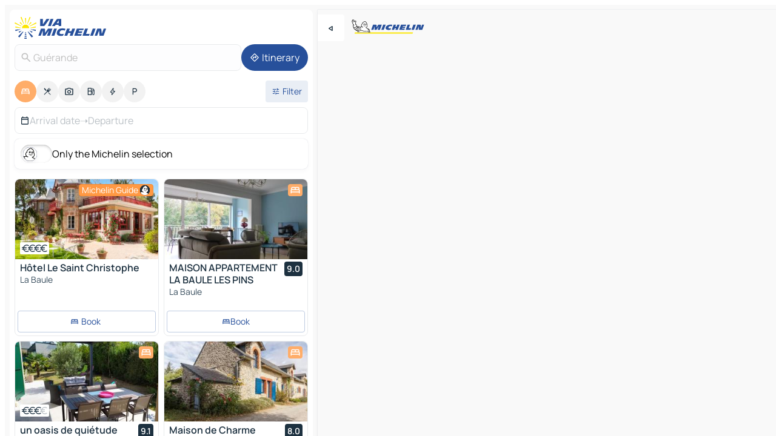

--- FILE ---
content_type: image/svg+xml
request_url: https://www.viamichelin.com/_app/immutable/assets/vm-logo-large.BEgj6SJ1.svg
body_size: 1499
content:
<svg width="152" height="36" viewBox="0 0 152 36" fill="none" xmlns="http://www.w3.org/2000/svg">
<path d="M24.0918 18.5421C24.0918 15.2842 21.445 12.6436 18.1797 12.6436C14.9143 12.6436 12.2675 15.2842 12.2675 18.5421H24.0906H24.0918Z" fill="#FCE500"/>
<path d="M22.4324 23.9902L21.7737 24.4861L28.1958 33.8887L30.5888 32.0312L22.4324 23.9902Z" fill="#27509B"/>
<path d="M24.4327 22.5596L28.5197 26.1519L29.6365 24.2297L24.4327 22.5596Z" fill="#27509B"/>
<path d="M25.7366 20.4131L34.8055 23.2257L35.1809 21.0338L25.7366 20.4131Z" fill="#27509B"/>
<path d="M13.9275 23.9902L14.5862 24.4861L8.16289 33.8887L5.77112 32.0312L13.9275 23.9902Z" fill="#27509B"/>
<path d="M11.927 22.5596L7.84 26.1519L6.72321 24.2297L11.927 22.5596Z" fill="#27509B"/>
<path d="M10.6224 20.4131L1.55347 23.2257L1.17688 21.0338L10.6224 20.4131Z" fill="#27509B"/>
<path d="M17.8438 10.9548H18.5144L19.0727 2.34019C19.0916 2.05163 18.8614 1.80664 18.5722 1.80664H17.7848C17.4944 1.80664 17.2653 2.05163 17.2842 2.34019L17.8426 10.9548H17.8438Z" fill="#FCE500"/>
<path d="M20.7967 11.4118L21.4153 11.6697L26.3346 1.01982C26.4538 0.761879 26.3346 0.456825 26.0725 0.348465L25.33 0.0386966C25.0632 -0.0720189 24.7574 0.0634297 24.663 0.335507L20.7967 11.4118Z" fill="#FCE500"/>
<path d="M24.8627 14.9143L25.1567 15.5161L35.8807 10.8284C36.1416 10.7141 36.2549 10.4067 36.131 10.15L35.7792 9.42913C35.6529 9.17 35.3341 9.07107 35.0827 9.21123L24.8639 14.9143H24.8627Z" fill="#FCE500"/>
<path d="M25.9141 17.797L26.0239 18.4566L34.7291 17.5284C35.0172 17.4978 35.2203 17.2293 35.1707 16.9442L35.0361 16.1716C34.9865 15.8865 34.7055 15.7028 34.4234 15.7711L25.9141 17.7982V17.797Z" fill="#FCE500"/>
<path d="M15.5622 11.4118L14.9436 11.6697L10.0243 1.01982C9.90506 0.761879 10.0243 0.456825 10.2864 0.348465L11.0289 0.0386966C11.2957 -0.0720189 11.6015 0.0634297 11.6959 0.335507L15.5622 11.4118Z" fill="#FCE500"/>
<path d="M13.1142 12.8743L12.6337 13.3419L8.7497 9.97799C8.52776 9.786 8.51832 9.44561 8.72845 9.24067L9.26088 8.72243C9.47692 8.5116 9.82989 8.53869 10.0117 8.77896L13.1142 12.8731V12.8743Z" fill="#FCE500"/>
<path d="M23.2447 12.8743L23.7252 13.3419L27.6091 9.97799C27.8311 9.786 27.8405 9.44561 27.6304 9.24067L27.098 8.72243C26.8819 8.5116 26.5289 8.53869 26.3471 8.77896L23.2447 12.8731V12.8743Z" fill="#FCE500"/>
<path d="M11.4963 14.9143L11.2023 15.5161L0.478304 10.8284C0.217405 10.7141 0.104073 10.4067 0.22803 10.15L0.579832 9.42913C0.70615 9.17 1.02489 9.07107 1.27635 9.21123L11.4951 14.9143H11.4963Z" fill="#FCE500"/>
<path d="M10.4464 17.797L10.3367 18.4566L1.63136 17.5284C1.34331 17.4978 1.14026 17.2293 1.18984 16.9442L1.32442 16.1716C1.374 15.8865 1.65497 15.7028 1.93712 15.7711L10.4464 17.7982V17.797Z" fill="#FCE500"/>
<path d="M16.9066 29.939H19.453L19.2877 28.4844H17.0718L16.9066 29.939Z" fill="#27509B"/>
<path d="M18.8877 24.9736H17.4699L17.386 25.7121H18.9715L18.8877 24.9736Z" fill="#27509B"/>
<path d="M19.059 26.4834H17.2988L17.1902 27.4363H19.1676L19.059 26.4834Z" fill="#27509B"/>
<path d="M16.2181 36H20.1422L19.9321 34.1426H16.4294L16.2181 36Z" fill="#27509B"/>
<path d="M16.5931 32.7041H19.7675L19.5881 31.127H16.7725L16.5931 32.7041Z" fill="#27509B"/>
<path d="M42.1992 15.0387V3.19336H46.8328L46.7174 12.2748L52.7527 3.19336H57.7326L50.3781 13.5251C49.6196 14.6109 48.8776 15.0387 47.7398 15.0387H42.1992Z" fill="#27509B"/>
<path d="M59.8246 15.0387H55.158L59.4783 3.19336H64.1449L59.8246 15.0387Z" fill="#27509B"/>
<path d="M72.7719 10.136L72.8873 5.28274L69.6553 10.136H72.7719ZM72.6565 15.0387L72.7059 12.9822H67.7755L66.4068 15.0387H61.5753L68.9298 4.70693C69.6883 3.60466 70.4468 3.19336 71.6176 3.19336H77.0263V15.0387H72.6565Z" fill="#27509B"/>
<path d="M46.4723 30.9764L46.5052 22.224L43.3062 30.9764H39.2662L43.5866 19.1311H48.6159C49.9186 19.1311 50.2979 19.7892 50.2814 21.0724L50.3639 26.2547L55.2943 19.1311H62.5168L58.213 30.9764H53.4969L56.63 22.4215L50.4958 30.9764H46.4723Z" fill="#27509B"/>
<path d="M65.6401 30.9764H60.9735L65.2938 19.1311H69.9604L65.6401 30.9764Z" fill="#27509B"/>
<path d="M82.9077 22.586C82.0008 22.1911 80.5002 21.8621 79.214 21.8621C77.0209 21.8621 75.3389 22.5037 74.4814 24.988C73.6734 27.3077 74.8277 28.229 77.4661 28.229C78.7193 28.229 80.1869 28.048 81.1433 27.8012L80.022 30.8613C78.7523 31.1903 77.4661 31.2726 76.1139 31.2726C70.5734 31.2726 68.4792 28.5087 70.0952 24.1325C71.5957 20.0195 74.9102 18.835 79.1151 18.835C80.9124 18.835 82.6274 19.164 83.9631 19.6411L82.9077 22.586Z" fill="#27509B"/>
<path d="M91.0012 30.9764L92.6172 26.5344H88.5607L86.9447 30.9764H82.2781L86.5984 19.1311H91.2651L89.6491 23.5566H93.7055L95.3215 19.1311H99.9881L95.6678 30.9764H91.0012Z" fill="#27509B"/>
<path d="M98.4458 30.9764L102.766 19.1311H114.194L113.204 21.8621H106.443L105.784 23.6718H111.869L110.846 26.4028H104.778L104.102 28.2454H110.863L109.873 30.9764H98.4458Z" fill="#27509B"/>
<path d="M112.101 30.9764L116.422 19.1311H121.088L117.856 27.9986H123.974L122.886 30.9764H112.101Z" fill="#27509B"/>
<path d="M129.409 30.9764H124.743L129.063 19.1311H133.729L129.409 30.9764Z" fill="#27509B"/>
<path d="M140.13 30.9764L139.388 22.3063L136.222 30.9764H132.182L136.503 19.1311H141.548C142.736 19.1311 143.148 19.8056 143.148 20.9243L143.89 27.8999L147.089 19.1311H151.145L146.825 30.9764H140.13Z" fill="#27509B"/>
</svg>
